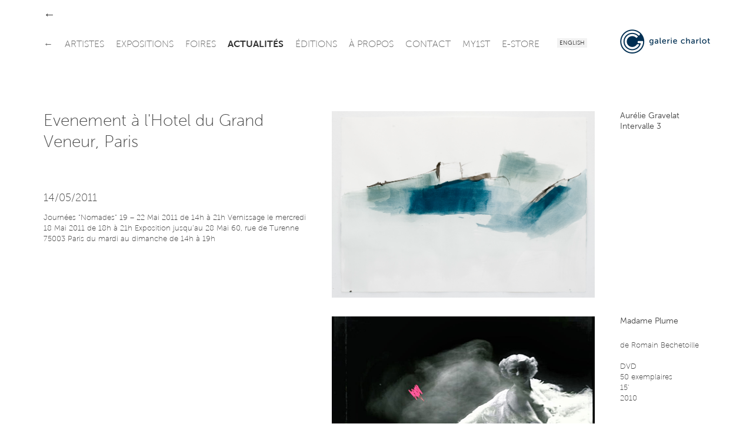

--- FILE ---
content_type: text/html
request_url: https://galeriecharlot.com/fr/news/9/Evenement-a-lHotel-du-Grand-Veneur-Paris
body_size: 15383
content:
	<!DOCTYPE HTML>
	<html lang="fr">
	<head>
	<meta charset="UTF-8">
	<meta http-equiv="X-UA-Compatible" content="IE=edge">
	<meta name="viewport" content="width=device-width, initial-scale=1.0">
	<link rel="stylesheet" type="text/css" href="/themes/classic/js/fancybox/jquery.fancybox-1.3.4.css" />
<style type="text/css">
/*<![CDATA[*/
/* CSS crunched with Crunch - http://crunchapp.net/ */
article,aside,details,figcaption,figure,footer,header,hgroup,nav,section{display:block;}
audio,canvas,video{display:inline-block;*display:inline;*zoom:1;}
audio:not([controls]){display:none;}
html{font-size:100%;-webkit-text-size-adjust:100%;-ms-text-size-adjust:100%;}
a:focus{outline:thin dotted #333;outline:5px auto -webkit-focus-ring-color;outline-offset:-2px;}
a:hover,a:active{outline:0;}
sub,sup{position:relative;font-size:75%;line-height:0;vertical-align:baseline;}
sup{top:-0.5em;}
sub{bottom:-0.25em;}
img{max-width:100%;vertical-align:middle;border:0;-ms-interpolation-mode:bicubic;}
#map_canvas img{max-width:none;}
button,input,select,textarea{margin:0;font-size:100%;vertical-align:middle;}
button,input{*overflow:visible;line-height:normal;}
button::-moz-focus-inner,input::-moz-focus-inner{padding:0;border:0;}
button,input[type="button"],input[type="reset"],input[type="submit"]{cursor:pointer;-webkit-appearance:button;}
input[type="search"]{-webkit-box-sizing:content-box;-moz-box-sizing:content-box;box-sizing:content-box;-webkit-appearance:textfield;}
input[type="search"]::-webkit-search-decoration,input[type="search"]::-webkit-search-cancel-button{-webkit-appearance:none;}
textarea{overflow:auto;vertical-align:top;}
.clearfix{*zoom:1;}.clearfix:before,.clearfix:after{display:table;content:"";}
.clearfix:after{clear:both;}
.hide-text{font:0/0 a;color:transparent;text-shadow:none;background-color:transparent;border:0;}
.input-block-level{display:block;width:100%;min-height:28px;-webkit-box-sizing:border-box;-moz-box-sizing:border-box;-ms-box-sizing:border-box;box-sizing:border-box;}
#grid{}
body{margin:0;font-family:"Museo Sans","Helvetica Neue",Helvetica,Arial,sans-serif;font-size:13px;line-height:18px;font-weight:100;color:#444444;background-color:#ffffff;}
a{color:#333333;text-decoration:none;}
a:hover{color:#002f52;text-decoration:underline;}
a:focus{outline:none;}
button::-moz-focus-inner{border:0;}
.row{margin-left:-43px;*zoom:1;}.row:before,.row:after{display:table;content:"";}
.row:after{clear:both;}
[class*="span"]{float:left;margin-left:43px;}
.container,.navbar-fixed-top .container,.navbar-fixed-bottom .container{width:1133px;}
.span12{width:1133px;}
.span11{width:1035px;}
.span10{width:937px;}
.span9{width:839px;}
.span8{width:741px;}
.span7{width:643px;}
.span6{width:545px;}
.span5{width:447px;}
.span4{width:349px;}
.span3{width:251px;}
.span2{width:153px;}
.span1{width:55px;}
.offset12{margin-left:1219px;}
.offset11{margin-left:1121px;}
.offset10{margin-left:1023px;}
.offset9{margin-left:925px;}
.offset8{margin-left:827px;}
.offset7{margin-left:729px;}
.offset6{margin-left:631px;}
.offset5{margin-left:533px;}
.offset4{margin-left:435px;}
.offset3{margin-left:337px;}
.offset2{margin-left:239px;}
.offset1{margin-left:141px;}
.container{margin-right:auto;margin-left:auto;*zoom:1;}.container:before,.container:after{display:table;content:"";}
.container:after{clear:both;}
.container-fluid{padding-right:43px;padding-left:43px;*zoom:1;}.container-fluid:before,.container-fluid:after{display:table;content:"";}
.container-fluid:after{clear:both;}
p{margin:0 0 9px;}p small{font-size:11px;color:#999999;}
.lead{margin-bottom:18px;font-size:20px;font-weight:100;line-height:27px;}
h1,h2,h3,h4,h5,h6{font-weight:100;}
h1,h2,h3,h4,h5,h6{margin:0;font-family:inherit;color:inherit;text-rendering:optimizelegibility;}h1 small,h2 small,h3 small,h4 small,h5 small,h6 small{font-weight:100;color:#999999;}
h1{font-size:28px;line-height:36px;margin-bottom:1em;}h1 small{font-size:18px;}
h2{font-size:24px;line-height:36px;margin-bottom:10px;}h2 small{font-size:18px;}
h3{font-size:18px;line-height:27px;margin-bottom:10px;}h3 small{font-size:14px;}
h4,h5,h6{line-height:18px;}
h4{font-size:14px;margin-bottom:5px;}h4 small{font-size:12px;}
h5{font-size:12px;}
h6{font-size:11px;color:#999999;text-transform:uppercase;}
.page-header{padding-bottom:17px;margin:18px 0;border-bottom:1px solid #eeeeee;}
.page-header h1{line-height:1;}
ul,ol{padding:0;margin:0 0 9px 25px;}
ul ul,ul ol,ol ol,ol ul{margin-bottom:0;}
ul{list-style:disc;}
ol{list-style:decimal;}
li{line-height:18px;}
ul.unstyled,ol.unstyled{margin-left:0;list-style:none;}
dl{margin-bottom:18px;}
dt,dd{line-height:18px;}
dt{font-weight:bold;line-height:17px;}
dd{margin-left:9px;}
.dl-horizontal dt{float:left;width:120px;clear:left;text-align:right;overflow:hidden;text-overflow:ellipsis;white-space:nowrap;}
.dl-horizontal dd{margin-left:130px;}
hr{margin:18px 0;border:0;border-top:1px solid #eeeeee;border-bottom:1px solid #ffffff;}
strong{font-weight:bold;}
em{font-style:italic;}
.muted{color:#999999;}
abbr[title]{cursor:help;border-bottom:1px dotted #999999;}
abbr.initialism{font-size:90%;text-transform:uppercase;}
blockquote{padding:0 0 0 15px;margin:0 0 18px;border-left:5px solid #eeeeee;}blockquote p{margin-bottom:0;font-size:16px;font-weight:300;line-height:22.5px;}
blockquote small{display:block;line-height:18px;color:#999999;}blockquote small:before{content:'\2014 \00A0';}
blockquote.pull-right{float:right;padding-right:15px;padding-left:0;border-right:5px solid #eeeeee;border-left:0;}blockquote.pull-right p,blockquote.pull-right small{text-align:right;}
q:before,q:after,blockquote:before,blockquote:after{content:"";}
address{display:block;margin-bottom:18px;font-style:normal;line-height:18px;}
small{font-size:100%;}
cite{font-style:normal;}
.navbar{*position:relative;*z-index:2;overflow:visible;margin-bottom:0;float:left;}
.navbar-inner{min-height:55px;}
.navbar .container{width:auto;}
.nav-collapse.collapse{height:auto;}
.navbar{color:#999999;}.navbar .brand:hover{text-decoration:none;}
.navbar .brand{float:left;display:block;padding:15.5px 20px 19.5px;margin-left:-20px;font-size:20px;font-weight:200;line-height:1;color:#666666;}
.navbar .navbar-text{margin-bottom:0;line-height:55px;}
.navbar .navbar-link{color:#666666;}.navbar .navbar-link:hover{color:#333333;}
.navbar-fixed-top,.navbar-fixed-bottom{position:fixed;right:0;left:0;z-index:1030;margin-bottom:0;}
.navbar-fixed-top .navbar-inner,.navbar-fixed-bottom .navbar-inner{padding-left:0;padding-right:0;-webkit-border-radius:0;-moz-border-radius:0;border-radius:0;}
.navbar-fixed-top .container,.navbar-fixed-bottom .container{width:1133px;}
.navbar-fixed-top{top:0;}
.navbar-fixed-bottom{bottom:0;}
.navbar .nav{position:relative;left:0;display:block;float:left;margin:0 10px 0 0;}
.navbar .nav.pull-right{float:right;}
.navbar .nav>li{display:block;float:left;}
.navbar .nav>li>a{float:left;padding:23.5px 10px 19.5px 0;color:#666666;text-decoration:none;text-transform:uppercase;font-weight:100;}
.navbar .btn{display:inline-block;padding:4px 10px 4px;margin:12.5px 5px 13.5px;line-height:18px;}
.navbar .btn-group{margin:0;padding:12.5px 5px 13.5px;}
.navbar .nav>li>a:hover{background-color:transparent;color:#333333;text-decoration:none;}
.navbar .nav .active>a{color:#333333;text-decoration:none;font-weight:700;}
.navbar .nav .active>a:hover{color:#333333;text-decoration:none;}
.navbar .nav.pull-right{margin-left:10px;margin-right:0;}
.tooltip{font-weight:300;position:absolute;z-index:1020;display:block;visibility:visible;padding:5px;font-size:11px;opacity:0;filter:alpha(opacity=0);}.tooltip.in{opacity:0.8;filter:alpha(opacity=80);}
.tooltip.top{margin-top:-2px;}
.tooltip.right{margin-left:2px;}
.tooltip.bottom{margin-top:2px;}
.tooltip.left{margin-left:-2px;}
.tooltip.top .tooltip-arrow{bottom:0;left:50%;margin-left:-5px;border-left:5px solid transparent;border-right:5px solid transparent;border-top:5px solid #000000;}
.tooltip.left .tooltip-arrow{top:50%;right:0;margin-top:-5px;border-top:5px solid transparent;border-bottom:5px solid transparent;border-left:5px solid #000000;}
.tooltip.bottom .tooltip-arrow{top:0;left:50%;margin-left:-5px;border-left:5px solid transparent;border-right:5px solid transparent;border-bottom:5px solid #000000;}
.tooltip.right .tooltip-arrow{top:50%;left:0;margin-top:-5px;border-top:5px solid transparent;border-bottom:5px solid transparent;border-right:5px solid #000000;}
.tooltip-inner{max-width:200px;padding:3px 8px;color:#ffffff;text-align:center;text-decoration:none;background-color:#000000;-webkit-border-radius:4px;-moz-border-radius:4px;border-radius:4px;}
.tooltip-arrow{position:absolute;width:0;height:0;}
.pull-right{float:right;}
.pull-left{float:left;}
.hide{display:none;}
.show{display:block;}
.invisible{visibility:hidden;}
.uppercase{text-transform:uppercase;}
.lowercase{text-transform:lowercase;}
.hidden{display:none;visibility:hidden;}
.visible-phone{display:none !important;}
.visible-tablet{display:none !important;}
.hidden-desktop{display:none !important;}
@media (max-width:767px){.visible-phone{display:inherit !important;} .hidden-phone{display:none !important;} .hidden-desktop{display:inherit !important;} .visible-desktop{display:none !important;}}@media (min-width:768px) and (max-width:979px){.visible-tablet{display:inherit !important;} .hidden-tablet{display:none !important;} .hidden-desktop{display:inherit !important;} .visible-desktop{display:none !important ;}}@media (max-width:480px){.nav-collapse{-webkit-transform:translate3d(0, 0, 0);} .page-header h1 small{display:block;line-height:18px;} input[type="checkbox"],input[type="radio"]{border:1px solid #ccc;} .form-horizontal .control-group>label{float:none;width:auto;padding-top:0;text-align:left;} .form-horizontal .controls{margin-left:0;} .form-horizontal .control-list{padding-top:0;} .form-horizontal .form-actions{padding-left:10px;padding-right:10px;} .modal{position:absolute;top:10px;left:10px;right:10px;width:auto;margin:0;}.modal.fade.in{top:auto;} .modal-header .close{padding:10px;margin:-10px;} .carousel-caption{position:static;}}@media (max-width:767px){.expo-container .full,.expo-container .half{height:200px !important;} .navbar .nav{font-size:14px;margin:0;float:none !important;text-align:center;} .navbar .nav>li{margin-right:0px;display:inline-block;float:none !important;} .lang_bar{float:right !important;margin-right:20px;} #header{top:0 !important;position:relative !important;} #logo{text-align:center;margin-top:15px;} #logo img{height:55px;width:auto !important;} #under-navbar{height:30px !important;} #over-navbar{display:none;position:relative !important;} #admin-navbar{position:relative !important;} #container{margin-top:0 !important;} #home{margin-bottom:20px;border-bottom:1px solid #DDD;} body{padding-left:20px;padding-right:20px;} .navbar-fixed-top,.navbar-fixed-bottom{margin-left:-20px;margin-right:-20px;} .container-fluid{padding:0;} .dl-horizontal dt{float:none;clear:none;width:auto;text-align:left;} .dl-horizontal dd{margin-left:0;} .container{width:auto;} .row-fluid{width:100%;} .row,.thumbnails{margin-left:0;} [class*="span"],.row-fluid [class*="span"]{float:none;display:block;width:auto;margin-left:0;} .input-large,.input-xlarge,.input-xxlarge,input[class*="span"],select[class*="span"],textarea[class*="span"],.uneditable-input{display:block;width:100%;min-height:28px;-webkit-box-sizing:border-box;-moz-box-sizing:border-box;-ms-box-sizing:border-box;box-sizing:border-box;} .input-prepend input,.input-append input,.input-prepend input[class*="span"],.input-append input[class*="span"]{display:inline-block;width:auto;}}@media (min-width:768px) and (max-width:979px){.row{margin-left:-20px;*zoom:1;}.row:before,.row:after{display:table;content:"";} .row:after{clear:both;} [class*="span"]{float:left;margin-left:20px;} .container,.navbar-fixed-top .container,.navbar-fixed-bottom .container{width:724px;} .span12{width:724px;} .span11{width:662px;} .span10{width:600px;} .span9{width:538px;} .span8{width:476px;} .span7{width:414px;} .span6{width:352px;} .span5{width:290px;} .span4{width:228px;} .span3{width:166px;} .span2{width:104px;} .span1{width:42px;} .offset12{margin-left:764px;} .offset11{margin-left:702px;} .offset10{margin-left:640px;} .offset9{margin-left:578px;} .offset8{margin-left:516px;} .offset7{margin-left:454px;} .offset6{margin-left:392px;} .offset5{margin-left:330px;} .offset4{margin-left:268px;} .offset3{margin-left:206px;} .offset2{margin-left:144px;} .offset1{margin-left:82px;} input,textarea,.uneditable-input{margin-left:0;} input.span12, textarea.span12, .uneditable-input.span12{width:714px;} input.span11, textarea.span11, .uneditable-input.span11{width:652px;} input.span10, textarea.span10, .uneditable-input.span10{width:590px;} input.span9, textarea.span9, .uneditable-input.span9{width:528px;} input.span8, textarea.span8, .uneditable-input.span8{width:466px;} input.span7, textarea.span7, .uneditable-input.span7{width:404px;} input.span6, textarea.span6, .uneditable-input.span6{width:342px;} input.span5, textarea.span5, .uneditable-input.span5{width:280px;} input.span4, textarea.span4, .uneditable-input.span4{width:218px;} input.span3, textarea.span3, .uneditable-input.span3{width:156px;} input.span2, textarea.span2, .uneditable-input.span2{width:94px;} input.span1, textarea.span1, .uneditable-input.span1{width:32px;} .expo-container .full{height:145px !important;} .expo-container .half{height:170px !important;} .navbar .nav{font-size:14px;margin:0;} .navbar .nav>li{margin-right:0px;} #header{position:relative !important;top:0 !important;} #over-navbar{position:relative !important;display:none;} #over-navbar .back_link{display:none;} #under-navbar{height:60px !important;position:relative !important;} #admin-navbar{position:relative !important;} #container{margin-top:0 !important;} #logo{margin-top:10px;}}@media (min-width:980px) and (max-width:1200px){.row{margin-left:-30px;*zoom:1;}.row:before,.row:after{display:table;content:"";} .row:after{clear:both;} [class*="span"]{float:left;margin-left:30px;} .container,.navbar-fixed-top .container,.navbar-fixed-bottom .container{width:930px;} .span12{width:930px;} .span11{width:850px;} .span10{width:770px;} .span9{width:690px;} .span8{width:610px;} .span7{width:530px;} .span6{width:450px;} .span5{width:370px;} .span4{width:290px;} .span3{width:210px;} .span2{width:130px;} .span1{width:50px;} .offset12{margin-left:990px;} .offset11{margin-left:910px;} .offset10{margin-left:830px;} .offset9{margin-left:750px;} .offset8{margin-left:670px;} .offset7{margin-left:590px;} .offset6{margin-left:510px;} .offset5{margin-left:430px;} .offset4{margin-left:350px;} .offset3{margin-left:270px;} .offset2{margin-left:190px;} .offset1{margin-left:110px;} input,textarea,.uneditable-input{margin-left:0;} input.span12, textarea.span12, .uneditable-input.span12{width:920px;} input.span11, textarea.span11, .uneditable-input.span11{width:840px;} input.span10, textarea.span10, .uneditable-input.span10{width:760px;} input.span9, textarea.span9, .uneditable-input.span9{width:680px;} input.span8, textarea.span8, .uneditable-input.span8{width:600px;} input.span7, textarea.span7, .uneditable-input.span7{width:520px;} input.span6, textarea.span6, .uneditable-input.span6{width:440px;} input.span5, textarea.span5, .uneditable-input.span5{width:360px;} input.span4, textarea.span4, .uneditable-input.span4{width:280px;} input.span3, textarea.span3, .uneditable-input.span3{width:200px;} input.span2, textarea.span2, .uneditable-input.span2{width:120px;} input.span1, textarea.span1, .uneditable-input.span1{width:40px;} .thumbnails{margin-left:-30px;} .thumbnails>li{margin-left:30px;} .row-fluid .thumbnails{margin-left:0;} .expo-container .full{height:185px !important;} .expo-container .half{height:230px !important;} .navbar .nav{font-size:15px;margin:0 5px 0 0;} .navbar .nav>li{margin-right:8px;} #logo{margin-top:5px;}}@media (min-width:1200px){.row{margin-left:-43px;*zoom:1;}.row:before,.row:after{display:table;content:"";} .row:after{clear:both;} [class*="span"]{float:left;margin-left:43px;} .container,.navbar-fixed-top .container,.navbar-fixed-bottom .container{width:1133px;} .span12{width:1133px;} .span11{width:1035px;} .span10{width:937px;} .span9{width:839px;} .span8{width:741px;} .span7{width:643px;} .span6{width:545px;} .span5{width:447px;} .span4{width:349px;} .span3{width:251px;} .span2{width:153px;} .span1{width:55px;} .offset12{margin-left:1219px;} .offset11{margin-left:1121px;} .offset10{margin-left:1023px;} .offset9{margin-left:925px;} .offset8{margin-left:827px;} .offset7{margin-left:729px;} .offset6{margin-left:631px;} .offset5{margin-left:533px;} .offset4{margin-left:435px;} .offset3{margin-left:337px;} .offset2{margin-left:239px;} .offset1{margin-left:141px;} .row{margin-left:-43px;*zoom:1;}.row:before,.row:after{display:table;content:"";} .row:after{clear:both;} [class*="span"]{float:left;margin-left:43px;} .container,.navbar-fixed-top .container,.navbar-fixed-bottom .container{width:1133px;} .span12{width:1133px;} .span11{width:1035px;} .span10{width:937px;} .span9{width:839px;} .span8{width:741px;} .span7{width:643px;} .span6{width:545px;} .span5{width:447px;} .span4{width:349px;} .span3{width:251px;} .span2{width:153px;} .span1{width:55px;} .offset12{margin-left:1219px;} .offset11{margin-left:1121px;} .offset10{margin-left:1023px;} .offset9{margin-left:925px;} .offset8{margin-left:827px;} .offset7{margin-left:729px;} .offset6{margin-left:631px;} .offset5{margin-left:533px;} .offset4{margin-left:435px;} .offset3{margin-left:337px;} .offset2{margin-left:239px;} .offset1{margin-left:141px;} .thumbnails{margin-left:-30px;} .thumbnails>li{margin-left:30px;} .row-fluid .thumbnails{margin-left:0;} .expo-container .full{height:220px !important;} .expo-container .half{height:280px !important;} .navbar .nav{font-size:16px;margin:0 10px 0 0;} .navbar .nav>li{margin-right:10px;}}@media (max-width:979px){body{padding-top:0;} .navbar-fixed-top,.navbar-fixed-bottom{position:static;} .navbar-fixed-top{margin-bottom:18px;} .navbar-fixed-bottom{margin-top:18px;} .navbar-fixed-top .navbar-inner,.navbar-fixed-bottom .navbar-inner{padding:5px;} .navbar .container{width:auto;padding:0;} .navbar .brand{padding-left:10px;padding-right:10px;margin:0 0 0 -5px;} .nav-collapse{clear:both;} .nav-collapse .nav{float:none;margin:0 0 9px;} .nav-collapse .nav>li{float:none;} .nav-collapse .nav>li>a{margin-bottom:2px;} .nav-collapse .nav>.divider-vertical{display:none;} .nav-collapse .nav .nav-header{color:#999999;text-shadow:none;} .nav-collapse .nav>li>a,.nav-collapse .dropdown-menu a{padding:6px 15px;font-weight:bold;color:#666666;-webkit-border-radius:3px;-moz-border-radius:3px;border-radius:3px;} .nav-collapse .btn{padding:4px 10px 4px;font-weight:normal;-webkit-border-radius:4px;-moz-border-radius:4px;border-radius:4px;} .nav-collapse .dropdown-menu li+li a{margin-bottom:2px;} .nav-collapse .nav>li>a:hover,.nav-collapse .dropdown-menu a:hover{background-color:#333333;} .nav-collapse.in .btn-group{margin-top:5px;padding:0;} .nav-collapse .dropdown-menu{position:static;top:auto;left:auto;float:none;display:block;max-width:none;margin:0 15px;padding:0;background-color:transparent;border:none;-webkit-border-radius:0;-moz-border-radius:0;border-radius:0;-webkit-box-shadow:none;-moz-box-shadow:none;box-shadow:none;} .nav-collapse .dropdown-menu:before,.nav-collapse .dropdown-menu:after{display:none;} .nav-collapse .dropdown-menu .divider{display:none;} .nav-collapse .navbar-form,.nav-collapse .navbar-search{float:none;padding:9px 15px;margin:9px 0;border-top:1px solid #333333;border-bottom:1px solid #333333;-webkit-box-shadow:inset 0 1px 0 rgba(255,255,255,.1), 0 1px 0 rgba(255,255,255,.1);-moz-box-shadow:inset 0 1px 0 rgba(255,255,255,.1), 0 1px 0 rgba(255,255,255,.1);box-shadow:inset 0 1px 0 rgba(255,255,255,.1), 0 1px 0 rgba(255,255,255,.1);} .navbar .nav-collapse .nav.pull-right{float:none;margin-left:0;} .nav-collapse,.nav-collapse.collapse{overflow:hidden;height:0;} .navbar .btn-navbar{display:block;} .navbar-static .navbar-inner{padding-left:10px;padding-right:10px;}}@media (min-width:980px){.nav-collapse.collapse{height:auto !important;overflow:visible !important;}}

/*]]>*/
</style>
<script type="text/javascript" src="//ajax.googleapis.com/ajax/libs/jquery/1.8.1/jquery.min.js"></script>
<script type="text/javascript" src="/assets/b7cc108d/jquery.yii.js"></script>
<script type="text/javascript" src="/assets/b7cc108d/jquery.yiiactiveform.js"></script>
<script type="text/javascript" src="/themes/classic/js/fancybox/jquery.fancybox-1.3.4.pack.js"></script>
<script type="text/javascript" src="/themes/classic/js/fancybox/jquery.easing-1.3.pack.js"></script>
<title>Evenement à l&#039;Hotel du Grand Veneur, Paris - Actualité - Galerie Charlot | Art contemporain, Paris</title>
		<meta name="description" content="Evenement à l&#039;Hotel du Grand Veneur, Paris - Actualité - Galerie parisienne de peinture contemporaine et art des nouveaux médias (art numérique et vidéo).">
		<meta name="keywords" content="Galerie Charlot, galerie d'art, galerie, Charlot, Paris, peinture, art, art numérique, art contemporain, expositions, artistes, dessin, art génératif, processing, 3D, média, vidéo, jeunes artistes, jeunes créateurs, nouveaux talents, algorithme, programme, informatique, logiciel, rue Charlot, Marais">
	<!-- GUEST STYLE -->
<style type="text/css">a:focus{outline:0}button::-moz-focus-inner{border:0}table{width:100%;border:1px solid #DDD}.hidden{visibility:hidden}.clear{clear:both}.left{float:left}.right{float:right}.text-r{text-align:right}.text-c{text-align:center}.text-j{text-align:justify}.margin-r{margin-right:32px}.no-margin-r{margin-right:0!important}.margin-b{margin-bottom:32px}.margin-b-small{margin-bottom:10px}.no-margin-b{margin-bottom:0!important}.pad{padding:20px}.pad-t{padding-top:20px}.pad-r{padding-right:20px}.pad-b{padding-bottom:20px}.pad-l{padding-left:20px}.img-50{width:50px}.img-90{width:90px}.img-160{width:160px}.img-220{width:220px}.img-450{width:450px}.img-100p,.w100p{width:100%}#container{margin-top:109px}#header{background-color:#FFF;position:fixed;z-index:10;top:38px;padding:5px 0}#over-navbar,#admin-navbar{background-color:#FFF;position:fixed;z-index:15;top:0;height:38px}#under-navbar{height:75px;padding-top:5px}#header_shadow{display:none;height:109px;width:100%;top:0;left:0;position:fixed;border-bottom:1px dotted #DDD;z-index:9;background-color:#FFF;box-shadow:0 2px 3px 0 rgba(0,0,0,0.1)}.lang_bar{float:left}.lang_bar ul{height:55px;list-style:none;padding:0;margin:0}.lang_bar ul li{display:inline-block;padding:21px 0 0 0}.lang_bar ul li a{font-size:10px;font-weight:300;text-transform:uppercase;text-decoration:none;background-color:#f2f2f2;padding:4px 4px 2px 4px}.lang_bar ul li a:hover{color:#333;text-decoration:none}a.back_link{font-size:20px;margin-top:17px;text-decoration:none;float:left}a.back_link:hover{text-decoration:none}.unactive{opacity:.5}.news-date{color:#999}.expo-container{margin-bottom:40px}.expo-container p,.expo-container h1,.expo-container h3{padding:0}.art-wrapper{width:100%;overflow:hidden;position:relative}.art-wrapper .img-wrapper,.art-wrapper .video-wrapper{height:100%;width:100%;position:relative}.art-wrapper .img-wrapper img,.art-wrapper .video-wrapper img{min-height:100%;min-width:100%}.expo-date{min-width:62.5%;position:absolute;z-index:5;bottom:20px;left:0;background-color:#FFF;padding:5px 25px 3px 25px;display:inline;width:auto}.full .expo-date{min-width:37.5%}.expo-date.alt{bottom:0;padding:2px 25px 0 0;margin-bottom:-3px;-webkit-border-top-right-radius:2px;-moz-border-top-right-radius:2px;border-top-right-radius:2px}.relation-wrapper ul,.list-wrapper ul,.index ul{padding:0;margin:0;list-style:inside;list-style-type:none;display:block}.relation-wrapper ul li{margin-left:0;padding:0 25px;text-indent:-1em}.relation-wrapper{padding:25px 0 20px 0}.relation-wrapper.border-top{border-top:1px dotted #DDD}.list-wrapper ul li{padding:0 25px}table.index{border:none!important;width:auto!important}table.index td{vertical-align:top;padding-bottom:10px}table.index td.date h3{border-right:1px dotted #DDD;width:110px;margin-right:15px}#art-all,#art-related,#art-available{position:relative;width:100%}#related-list,#available-list{height:350px;overflow:auto}.text-box-wrapper{max-height:200px;overflow:hidden}.text_box{max-height:100%}.plus{padding-top:5px}#flexyBoxSeparator{border-top:1px dotted #DDD;margin-top:10px;padding-top:10px;text-align:right}#flexyBoxButton{float:right;clear:both;margin-bottom:22px}.attachment{text-indent:-1em;margin-bottom:0!important;padding:0 12px}#footer{margin-top:44px;padding-bottom:66px}#footer>div{padding-top:22px;border-top:1px dotted #DDD}#footer,#footer a{color:#999}#footer a:hover{color:#666}#footer .credits{font-size:10px}#footer a.credits{color:#999}#footer a.credits:hover{color:#666}#footer .credits .bk{font-family:Arial,Helvetica,sans-serif!important}#footer .logo{font-weight:500;color:#666}.gc-icon{display:inline-block;width:25px;height:25px;*margin-right:.3em;line-height:25px;vertical-align:text-top;background-image:url("/themes/classic/img/icons.png")!important;background-position:25px 25px;background-repeat:no-repeat}.center-icon{margin-top:-5px}.gc-icon-cursor-pointer{cursor:pointer}.gc-icon-close{background-position:0 -25px}.gc-icon-close:hover{background-position:0 0}.gc-icon-arrow-left{background-position:-25px -25px}.gc-icon-arrow-left:hover{background-position:-25px 0}.gc-icon-arrow-right{background-position:-50px -25px}.gc-icon-arrow-right:hover{background-position:-50px 0}.gc-icon-arrow-down{background-position:-75px -25px}.gc-icon-arrow-down:hover{background-position:-75px 0}.gc-icon-arrow-up{background-position:-100px -25px}.gc-icon-arrow-up:hover{background-position:-100px 0}.gc-icon-arrow-plus{background-position:-125px -25px}.gc-icon-arrow-plus:hover{background-position:-125px 0}.gc-icon-fb{background-position:-150px -25px}.gc-icon-fb:hover{background-position:-150px 0}.gc-icon-vimeo{background-position:-175px -25px}.gc-icon-vimeo:hover{background-position:-175px 0}.gc-icon-twitter{background-position:-200px -25px}.gc-icon-twitter:hover{background-position:-200px 0}.light{font-weight:100!important}.regular{font-weight:300!important}.medium{font-weight:300!important}.bold{font-weight:700!important}@font-face{font-family:"Museo Sans";font-weight:100;font-style:normal;src:url("/themes/classic/fonts/e14e9fd6-0631-4491-b873-211c7b6f926c.eot?iefix") format("eot")}@font-face{font-family:"Museo Sans";font-weight:100;font-style:normal;src:url("/themes/classic/fonts/e14e9fd6-0631-4491-b873-211c7b6f926c.eot?iefix");src:url("/themes/classic/fonts/e976d680-12b6-411e-9f79-0ef9287f484d.woff") format("woff"),url("/themes/classic/fonts/81780024-f1ae-4135-a0ae-d0bab2c19986.ttf") format("truetype"),url("/themes/classic/fonts/98fa899e-fa41-4563-b67a-33d373ba60ee.svg#98fa899e-fa41-4563-b67a-33d373ba60ee") format("svg")}@font-face{font-family:"Museo Sans";font-weight:300;font-style:normal;src:url("/themes/classic/fonts/fd479df2-01b0-4e3a-a411-915c477f1352.eot?iefix") format("eot")}@font-face{font-family:"Museo Sans";font-weight:300;font-style:normal;src:url("/themes/classic/fonts/fd479df2-01b0-4e3a-a411-915c477f1352.eot?iefix");src:url("/themes/classic/fonts/b252d464-65cb-4950-88f7-ac0a1bf79b75.woff") format("woff"),url("/themes/classic/fonts/b3d18117-6517-4d3f-afc1-774086ff5fc1.ttf") format("truetype"),url("/themes/classic/fonts/b9bed509-0816-43d8-b14b-7525a21f4bde.svg#b9bed509-0816-43d8-b14b-7525a21f4bde") format("svg")}@font-face{font-family:"Museo Sans";font-weight:700;font-style:normal;src:url("/themes/classic/fonts/3d0a39cf-115c-4800-9b1e-31c7912abfc2.eot?iefix") format("eot")}@font-face{font-family:"Museo Sans";font-weight:700;font-style:normal;src:url("/themes/classic/fonts/3d0a39cf-115c-4800-9b1e-31c7912abfc2.eot?iefix");src:url("/themes/classic/fonts/eadbb595-a394-48fc-834f-8bf5da15cddf.woff") format("woff"),url("/themes/classic/fonts/9bcba093-b507-4b9b-9c83-303003d3815c.ttf") format("truetype"),url("/themes/classic/fonts/9a2af429-2624-4bd1-a676-8f0eed3e7e31.svg#9a2af429-2624-4bd1-a676-8f0eed3e7e31") format("svg")} .expo-container .full {height:220px;}.expo-container .half {height:280px;}

body{opacity:1;transition:0.7s opacity}body.fade-out{opacity:0}.container-content{min-height:72vh}.news-col-right{margin-top:0px}.news-col-right .uppercase{font-weight:300;color:#333333;font-size:16px}.relation-expo{padding:8px 25px !important}.home .expo-container{margin-bottom:40px}.home .expo-container h4{margin-bottom:15px}.home .expo-container h1{margin-top:20px;margin-bottom:5px}.home .expo-container.present h4{display:none}.home .expo-container.future h4{display:none}.home .dates{font-weight:300;font-size:18px}.home img{max-width:100%;vertical-align:middle;border:0;-ms-interpolation-mode:bicubic}.home .expo-container .half{height:220px !important;margin-bottom:20px}.home .list-wrapper ul li{padding:0}.home .art-wrapper{width:100%;overflow:hidden;position:relative}.home .art-wrapper .img-wrapper,.home .art-wrapper .video-wrapper{height:100%;width:100%;position:relative}.home .art-wrapper .img-wrapper img,.home .art-wrapper .video-wrapper img{min-height:100%;min-width:100%}.contact address{margin-bottom:80px;margin-top:40px}#map_canvas,#map_canvas2{height:350px;width:100%}.contact .names{margin-bottom:20px}.contact .name{margin-bottom:20px;font-weight:300;text-align:left}.contact .name a{display:block;font-weight:200}.contact .name .role{font-size:13px;font-weight:100}.contact .name-founder-content span{font-weight:300}.contact .logo{margin-bottom:20px}.contact .logo img{width:20px;height:100%;margin-right:5px}.artist-col{min-height:270px;width:100%}.artist-col li{position:relative}.clear-left{clear:left}.artist-list h3{display:inline-block}.artist-list .uppercase{margin-bottom:30px;font-weight:300}.artist-index{width:100%;position:relative}.artist .accordion-title{margin-top:40px}.artist .accordion-item{margin-bottom:80px}.artist-photo-right{opacity:0;transition:opacity 0.4s;position:absolute;top:-40px;right:-200px;max-width:200px;max-height:auto}.artist img{max-width:200px;max-height:auto}.artist-index h3:hover .artist-photo-right{opacity:1}.expo .news-col-right{margin-top:5px}.expo h2,.expo h4{margin-bottom:20px}.expo .expo-list.present h4{display:none}.expo .expo-list.future h4{display:none}.expo .dates{font-weight:300;font-size:18px}.expo-title .date a:hover{text-decoration:none}.expo-list li{overflow:hidden}.expo-title{display:inline-block;float:left;width:100%}.expo .list-wrapper{min-height:490px}.expo-title .date a{display:inline-block;margin-bottom:15px}.expo-thumbnail{display:inline-block;float:right;width:30%;margin:auto}.expo-thumbnail img{width:200px;height:auto}.expo .list-wrapper ul li{padding:0;min-height:490px}.expo .art-wrapper{height:220px;margin-bottom:20px}.accordion-paris-title,.accordion-tel-aviv-title{cursor:pointer}.expo .accordion-item,.accordion-paris-items,.accordion-tel-aviv-items{list-style:none;display:none}.news .accordion,.project .accordion{margin-left:0px}.news .accordion-title,.project .accordion-title{display:inline-block;margin-bottom:10px;font-size:18px}.news .accordion-item,.project .accordion-item{display:table;border-collapse:separate;border-spacing:0px 20px;width:100%}.news .accordion-item li,.project .accordion-item li{display:table-row}.news .date,.project .date{display:table-cell;width:110px;border-right:1px dotted #DDD}.news .regular,.project .regular{display:table-cell;padding-left:30px}.news-list,.project-list{width:100%}.news-list-item,.project-list-item{position:relative;padding-right:10px}.news img,.project img{max-width:200px}.news-photo-right,.project-photo-right{opacity:0;transition:opacity 0.4s;position:absolute;top:-40px;right:-200px}.news-list:hover .news-photo-right,.project-list:hover .project-photo-right{opacity:1}#footer .left{margin-top:10px}#footer .newsletter a{color:#666}.social{display:inline-block;float:right}.bk{margin-left:30px;vertical-align:bottom}.gc-icon{vertical-align:middle}.gc-icon-artsy{background-position:-226px -25px}.gc-icon-artsy:hover{background-position:-226px 0}.gc-icon-instagram{background-position:-255px -25px}.gc-icon-instagram:hover{background-position:-255px 0}.newsletter{display:inline-block;font-size:16px;vertical-align:bottom;padding:5px}.poplight{margin-right:30px}.newsletter form{width:100%}.newsletter .btn{height:auto;width:auto;margin-top:10px}.newsletter h2{margin-top:30px;margin-bottom:30px}.newsletter a:hover{text-decoration:none}.poplight{display:inline-block}#fade{display:none;background:#F2F2F2;position:fixed;left:0;top:0;width:100%;height:100%;opacity:.90;z-index:9999}.popup_block{display:none;background:#fff;width:40%;height:auto;padding:10px 30px 25px;font-size:1.2em;position:fixed;top:50%;left:50%;transform:translateX(-50%) translateY(-50%);z-index:99999;-webkit-box-shadow:0px 0px 20px #F2F2F2;-moz-box-shadow:0px 0px 20px #F2F2F2;box-shadow:0px 0px 20px #F2F2F2}.popup_block input{background-color:#ffffff;border:1px solid #cccccc;-webkit-border-radius:3px;-moz-border-radius:3px;border-radius:3px;-webkit-box-shadow:inset 0 1px 1px rgba(0, 0, 0, 0.075);-moz-box-shadow:inset 0 1px 1px rgba(0, 0, 0, 0.075);box-shadow:inset 0 1px 1px rgba(0, 0, 0, 0.075);-webkit-transition:border linear 0.2s,box-shadow linear 0.2s;-moz-transition:border linear 0.2s,box-shadow linear 0.2s;-ms-transition:border linear 0.2s,box-shadow linear 0.2s;-o-transition:border linear 0.2s,box-shadow linear 0.2s;transition:border linear 0.2s,box-shadow linear 0.2s;vertical-align:middle;width:96%;max-width:100%;display:inline-block;height:18px;padding:4px;margin-bottom:15px;margin-left:0;font-size:13px;line-height:18px;color:#666666}.popup_block .btn{border-color:#ccc;border-color:rgba(0, 0, 0, 0.1) rgba(0, 0, 0, 0.1) rgba(0, 0, 0, 0.25);display:inline-block;padding:4px 10px 4px;margin-bottom:0;font-size:13px;line-height:18px;color:#444444;text-align:center;text-shadow:0 1px 1px rgba(255, 255, 255, 0.75);vertical-align:middle;cursor:pointer;background-color:#f5f5f5;background-image:-moz-linear-gradient(top, #ffffff, #e6e6e6);background-image:-ms-linear-gradient(top, #ffffff, #e6e6e6);background-image:-webkit-gradient(linear, 0 0, 0 100%, from(#ffffff), to(#e6e6e6));background-image:-webkit-linear-gradient(top, #ffffff, #e6e6e6);background-image:-o-linear-gradient(top, #ffffff, #e6e6e6);background-image:linear-gradient(top, #ffffff, #e6e6e6);background-repeat:repeat-x;filter:progid:DXImageTransform.Microsoft.gradient(startColorstr='#ffffff', endColorstr='#e6e6e6', GradientType=0);border-color:#e6e6e6 #e6e6e6 #bfbfbf;border-color:rgba(0, 0, 0, 0.1) rgba(0, 0, 0, 0.1) rgba(0, 0, 0, 0.25);filter:progid:DXImageTransform.Microsoft.gradient(enabled = false);border:1px solid #cccccc;border-bottom-color:#b3b3b3;-webkit-border-radius:4px;-moz-border-radius:4px;border-radius:4px;-webkit-box-shadow:inset 0 1px 0 rgba(255,255,255,.2), 0 1px 2px rgba(0,0,0,.05);-moz-box-shadow:inset 0 1px 0 rgba(255,255,255,.2), 0 1px 2px rgba(0,0,0,.05);box-shadow:inset 0 1px 0 rgba(255,255,255,.2), 0 1px 2px rgba(0,0,0,.05)}.popup_block .btn:hover{color:#444444;text-decoration:none;background-color:#e6e6e6;background-position:0 -15px;-webkit-transition:background-position 0.1s linear;-moz-transition:background-position 0.1s linear;-ms-transition:background-position 0.1s linear;-o-transition:background-position 0.1s linear;transition:background-position 0.1s linear}*html #fade{position:absolute}*html .popup_block{position:absolute}.cross{position:absolute;top:15px;right:15px}.cross:hover{cursor:pointer}.gc-icon-cross{background-position:0px -25px;transition:all 0.2s}.gc-icon-cross:hover{background-position:0px 0px}.accordion{list-style:none;width:100%}.accordion ul{margin-left:0px}.accordion-title h4{display:inline-block;margin-top:20px;margin-bottom:20px}.accordion-title{display:block;cursor:pointer}.accordion-item{list-style:none}.accordion-item-wrapper{display:none}#footer{padding-bottom:25px}.nav-mobile{display:none}.navbar-mobile-logo{display:none;margin-top:1.3rem;margin-left:30px;text-align:left}.navbar-mobile-logo img{width:40%}

@media (min-width: 621px){

    .artist-col li:nth-of-type(n+12){margin-left:50%}
    .artist-col li:nth-of-type(12){margin-top:-410px}


    .artist-col2 li:nth-of-type(n+28){margin-left:50%}
    .artist-col2 li:nth-of-type(28){margin-top:-1000px}
}

@media (max-width: 1024px){.expo .art-wrapper{height:150px}.artist .col-right{display:none}.artist-photo-right{display:none}.news-photo-right,.project-photo-right{display:none}}

@media (max-width:768px){.container-content{min-height:88vh}.contact .name-founder{display:none}.contact .name-founder-mobile{display:block}.popup_block{width:65%}}

@media (max-width:767px){.expo .tel-aviv{margin-bottom:30px;border-bottom:1px solid #DDD}.navbar-mobile-logo{display:block}#logo{text-align:left}.nav-mobile{display:inline-block;position:fixed !important;top:1.4rem;right:1.25rem;background:#FFFFFF}.nav-mobile-button{display:inline-block;padding:5px 7px 0;cursor:pointer}.nav-mobile-button > div{transition:transform .5s}.nav-mobile-button span{display:block;width:30px;height:3px;background:#002F52;margin:5px auto;transition:transform .2s, width .2s}.nav-mobile .nav-mobile-button.open > div{transform:rotate(180deg)}.nav-mobile .nav-mobile-button.open span{background:#002F52}.nav-mobile .nav-mobile-button.open span:nth-of-type(1){width:20px;transform:rotate(-40deg) translateX(-6px) translateY(-4px)}.nav-mobile .nav-mobile-button.open span:nth-of-type(2){width:30px;transform:translateX(-1px)}.nav-mobile .nav-mobile-button.open span:nth-of-type(3){width:20px;transform:rotate(40deg) translateX(-6px) translateY(4px)}.navbar-mobile{position:fixed;width:100%;height:100vh;text-align:center;right:-100%;top:0;background:#FFFFFF;opacity:0;transition:right .3s, opacity .5s;transition:all 0.8s ease;*/ overflow:hidden}.navbar-mobile--open{top:0;right:0;opacity:1;width:100%;height:100vh;background:#FFFFFF}.navbar-mobile .navbar{overflow:hidden;float:none}.navbar-mobile .navbar ul{margin-top:20%}.navbar-mobile .navbar ul li{display:block;width:100%}.navbar-mobile .navbar ul li a{display:block;width:100%}.navbar .nav>li>a{padding:10px 0;font-size:1.2rem}.lang_bar{float:none !important;margin-right:0;margin-top:25px}.artist{margin-top:50px}.contact address{margin-bottom:30px}.contact .span2{margin-bottom:60px}#map_canvas,#map_canvas2{height:300px}}

@media (max-width:767px) and (orientation: landscape){.navbar-mobile-logo{width:35%}.navbar-mobile .navbar ul{margin-top:3%}.navbar .nav>li>a{padding:10px 10px 10px 0;font-size:1rem}.lang_bar{margin-top:20px}}@media (min-width:768px) and (max-width:979px){.news .span10,.project .span10{width:95%}}@media (max-width:767px){.popup_block{width:70%}}@media (min-width:768px) and (max-width:979px){.contact .span4{width:50%;padding-right:20px;padding-bottom:20px}.contact .span2{padding-left:30px}}@media (min-width:980px) and (max-width:1200px){#map_canvas,#map_canvas2{height:300px}}@media (max-width:979px){.newsletter h2{font-size:18px;padding:0;margin-bottom:10px}}


@media (max-width:620px){.container-content{min-height:84vh}.expo .list-wrapper{min-height:450px}.news-list h3,.project-list h3{font-size:16px}.news .accordion-title,.project .accordion-title{font-size:16px}#footer{padding-bottom:20px}#footer .left{display:none}.artist-col{min-height:270px;width:100%}.artist-col li{position:static}.artist-col li:nth-of-type(n+8){margin-left:0}.artist-col li:nth-of-type(8){margin-top:0}.artist-col2{min-height:270px;width:100%}.artist-col2 li{position:static}.artist-col2 li:nth-of-type(n+8){margin-left:0}.artist-col2 li:nth-of-type(8){margin-top:0}}



@media (max-width:480px){.container-content{min-height:78vh}.popup_block{width:80%;padding:15px}.newsletter h2{font-size:16px;margin-bottom:15px}.bk{display:none}.right{float:none}.news .accordion-item,.project .accordion-item{display:block}.news .accordion-item li,.project .accordion-item li{display:block;margin-bottom:25px}.news .date,.project .date{display:block;border-right:none}.news .regular,.project .regular{display:block;padding-left:0px;width:100%}.news .date,.project .date{min-width:100px}.news-photo-right,.project-photo-right{display:none}.contact .names{margin-bottom:35px}.home .expo-title{margin-bottom:35px}#accordion-tel-aviv,#accordion-paris{margin-bottom:50px}}

.home .present, .home .future {
	float: left;
}

.home .expo-container {
     margin-bottom: 20px; 
}

.expo .list-wrapper ul li, .home .list-wrapper ul li {
	min-height: 490px;
}

.expo .list-wrapper {
    min-height: auto;
}

.expo .dates {
	padding-top: 5px;
}
.grid-container {
    display: grid;
    grid-template-columns: repeat(2, 1fr);
    gap: 10px;
    padding: 10px;
}
.grid-item {
    border: 0px solid #ccc;
    padding: 10px;
    border-radius: 5px;
}
.img-100p {
    width: 100%;
    height: auto;
    display: block;
}

/*.expo-title {
     display: inline-block; 
     float: left; 
     width: 100%; 
}

.expo .art-wrapper {
    height: 220px;
    margin-bottom: 20px;
}*/

</style>	<link rel="shortcut icon" type="image/png" href="/favicon.png">
	<link rel="apple-touch-icon" href="/themes/classic/img/apple-touch-icon-precomposed.png">
	<link rel="apple-touch-icon" sizes="72x72" href="/themes/classic/img/apple-touch-icon-72x72-precomposed.png">
	<link rel="apple-touch-icon" sizes="114x114" href="/themes/classic/img/apple-touch-icon-114x114-precomposed.png">
	<link rel="apple-touch-icon" sizes="144x144" href="/themes/classic/img/apple-touch-icon-144x144-precomposed.png">

	</head>
	<body><script type="text/javascript">
/*<![CDATA[*/

	/*! Copyright (c) 2011 Brandon Aaron (http://brandonaaron.net)
	* Licensed under the MIT License (LICENSE.txt).
	* Version: 3.0.4
	*/
(function(d){function g(a){var b=a||window.event,i=[].slice.call(arguments,1),c=0,h=0,e=0;a=d.event.fix(b);a.type="mousewheel";if(a.wheelDelta)c=a.wheelDelta/120;if(a.detail)c=-a.detail/3;e=c;if(b.axis!==undefined&&b.axis===b.HORIZONTAL_AXIS){e=0;h=-1*c}if(b.wheelDeltaY!==undefined)e=b.wheelDeltaY/120;if(b.wheelDeltaX!==undefined)h=-1*b.wheelDeltaX/120;i.unshift(a,c,h,e);return d.event.handle.apply(this,i)}var f=["DOMMouseScroll","mousewheel"];d.event.special.mousewheel={setup:function(){if(this.addEventListener)for(var a=
f.length;a;)this.addEventListener(f[--a],g,false);else this.onmousewheel=g},teardown:function(){if(this.removeEventListener)for(var a=f.length;a;)this.removeEventListener(f[--a],g,false);else this.onmousewheel=null}};d.fn.extend({mousewheel:function(a){return a?this.bind("mousewheel",a):this.trigger("mousewheel")},unmousewheel:function(a){return this.unbind("mousewheel",a)}})})(jQuery);
/*]]>*/
</script>

	<div id="container" class="container">
		<div class="container-content">

	  

	<div class="row" id="over-navbar">
		<div class="span12">
	<a class="back_link" href="javascript:history.back();">&larr;</a>		</div>
	</div>
		
			<div class="row" id="header">
			<div class="span10 navbar-mobile">
				<div id="mainMenu" class="navbar">
					<div class="navbar-inner">
						<div class="container">

							<div class="navbar-mobile-logo">
								<a href="/fr"><img style="width:40%" src="/themes/classic/img/logo_gc.png" alt="Galerie Charlot" /></a>							</div>

							<ul class="nav" id="yw1">
<li><a href="/fr">&larr;</a></li>
<li><a href="/fr/artist">artistes</a></li>
<li><a href="/fr/expo">expositions</a></li>
<li><a href="/fr/fairs">foires</a></li>
<li class="active"><a href="/fr/news">actualités</a></li>
<li><a href="/fr/edition">éditions</a></li>
<li><a href="/fr/about">à propos</a></li>
<li><a href="/fr/contact">contact</a></li>
<li><a href="/fr/my1fst">my1st</a></li>
<li><a href="/fr/estore">e-store</a></li>
</ul>						</div>
					</div>
				</div>
				<div id="languageSelector" class="lang_bar">
					<ul><li><a href="#" id="yt0">English</a></li></ul>				</div>
			</div>
			<div class="span2">
				<div id="logo">
					<a href="/fr"><img style="width:100%" src="/themes/classic/img/logo_gc.png" alt="Galerie Charlot" /></a>				</div>
			</div>
			<div class="nav-mobile">
				<div class="nav-mobile-button">
					<div>
						<span></span>
						<span></span>
						<span></span>
					</div>
				</div>
			</div>
		</div><!-- #header -->
			
		<div class="row" id="under-navbar">
			<div class="span10">
							&nbsp;
						</div>
		</div><!-- #under-navbar -->
		
			
    <div class="row">
	<div class="span12">

	    
	</div>
    </div>

    
    <div class="row">
	    <div class="span12">
		
<div class="row">
    <div class="span5">
	<h1>Evenement à l&#039;Hotel du Grand Veneur, Paris</h1><br><br><h3>14/05/2011</h3><p class='margin-b'>Journées “Nomades” 19 – 22 Mai 2011 de 14h à 21h

Vernissage le mercredi 18 Mai 2011 de 18h à 21h

Exposition jusqu’au 28 Mai
60, rue de Turenne 75003 Paris
du mardi au dimanche de 14h à 19h</p>	
	<br>
	<!-- Relatives -->
	    </div>

    <div class="span7" id="artistArtList">
	
<div class="row">
    
    <div class="span5 margin-b art">
	<a class="img-100p fb-art-image" rel="art-gallery" fancybox-title="Aurélie Gravelat &lt;br /&gt;
Intervalle 3  %%  %%  %%  %% " href="/media/art1522/Art-galeriecharlot-1662.jpg"><img src="/media/art1522/Art-galeriecharlot-1662.jpg" alt="" /></a>    </div>
    

    
    
    
    <div class="span2 margin-b art">
	<h4 class='medium'>Aurélie Gravelat <br />
Intervalle 3 </h4>    </div>
    
    
    
</div>
<div class="row">
    
    <div class="span5 margin-b art">
	<a class="img-100p fb-art-image" rel="art-gallery" fancybox-title="Madame Plume %% 2010 %% DVD %% 15&#039; %% " href="/media/art1238/Romain-Bechetoille-galeriecharlot.jpg"><img src="/media/art1238/Romain-Bechetoille-galeriecharlot.jpg" alt="" /></a>    </div>
    

    
    
    
    <div class="span2 margin-b art">
	<h4 class='medium'>Madame Plume</h4><br>de Romain Bechetoille<br />
<br>DVD<br>50 exemplaires<br>15'<br>2010    </div>
    
    
    
</div>
<div class="row">
    
    <div class="span5 margin-b art">
	<a class="img-100p fb-art-image" rel="art-gallery" fancybox-title="Bloody ideas %% 2011 %% Négatoscope vidéo autonome %% 50 x 40 cm %% &lt;a href=&quot;/fr/artist/view/id/7&quot;&gt;Thomas Israël&lt;/a&gt;" href="/media/art1238/Art-galeriecharlot-507.jpg"><img src="/media/art1238/Art-galeriecharlot-507.jpg" alt="" /></a>    </div>
    

    
    
    
    <div class="span2 margin-b art">
	<h4 class='medium'>Bloody ideas</h4>de <span class='authors'><a href="/fr/artist/view/id/7">Thomas Israël</a></span><br><br>Négatoscope vidéo autonome<br>3 exemplaires<br>50 x 40 cm<br>2011    </div>
    
    
    
</div>
<div class="row">
    
    <div class="span5 margin-b art">
	<a class="img-100p fb-art-image" rel="art-gallery" fancybox-title="Pontus Carle&lt;br /&gt;
GC 5 %%  %%  %%  %% " href="/media/art1522/Art-galeriecharlot-1663.jpg"><img src="/media/art1522/Art-galeriecharlot-1663.jpg" alt="" /></a>    </div>
    

    
    
    
    <div class="span2 margin-b art">
	<h4 class='medium'>Pontus Carle<br />
GC 5</h4>    </div>
    
    
    
</div>
<div class="row">
    
    <div class="span5 margin-b art">
	<a class="img-100p fb-art-image" rel="art-gallery" fancybox-title="Le nez aux vents %% 2011 %% Encre et aquarelle sur papier %% 24 x 18 cm %% " href="/media/art1238/Laurent-Betremieux-galeriecharlot-596.jpg"><img src="/media/art1238/Laurent-Betremieux-galeriecharlot-596.jpg" alt="" /></a>    </div>
    

    
    
    
    <div class="span2 margin-b art">
	<h4 class='medium'>Le nez aux vents</h4><br>Encre et aquarelle sur papier<br>24 x 18 cm<br>2011    </div>
    
    
    
</div>    </div>
</div>



	    </div>
    </div>



		</div>
		<div id="footer" class="row">
			<div class="span12">
				<div class="right credits">

					<div class="newsletter">
						<a href="#" data-rel="popup-newsletter" class="poplight">Newsletter</a>
						<div id="popup-newsletter" class="popup_block">
							<div class="cross gc-icon gc-icon-cross"></div>

														<h2>Inscrivez-vous à la newsletter</h2>
							                            <aside></aside>
                            
<div class="popup-content">

    
    <form id="contact-form" action="/fr/site/contact" method="post">
<div style="display:none"><input type="hidden" value="f69bdfd1de5cd953d46892c7e33b56db8fee164c" name="YII_CSRF_TOKEN" /></div>
    
    <div class="control-group">
        <!-- <label for="ContactForm_email" class="required">Email <span class="required">*</span></label> -->
        <input name="ContactForm[email]" id="ContactForm_email" type="text" />        <div class="errorMessage" id="ContactForm_email_em_" style="display:none"></div>    </div>

    <div class=" buttons">
        <input class="btn" type="submit" name="yt1" value="Envoyer" />    </div>

    </form>

    
</div>

						</div>
					</div>
					<div class="social">

											<a href="http://www.comitedesgaleriesdart.com/"><img style="height:20px;padding-right:6px" src="/themes/classic/img/logo-CPGA.svg" alt="Comite des galeries d&#039;art" /></a>&nbsp;&nbsp;<a href="https://www.instagram.com/maraisdigitart"><img style="height:40px;padding-right:6px" src="/themes/classic/img/logo_marais_digitart.svg" alt="Marais Digitart" /></a>&nbsp;&nbsp;<a href="https://www.artsy.net/partner/galerie-charlot?utm_campaign=artsy-embedded-widget&amp;utm_source=volt&amp;utm_medium=embedded-widget"><img style="height:25px;padding-right:6px" src="/themes/classic/img/artsy.svg" alt="Follow Galerie Charlot on Artsy" /></a>&nbsp;&nbsp;<a class="gc-icon gc-icon-instagram" href="https://www.instagram.com/galeriecharlot/"></a>&nbsp;&nbsp;<a class="gc-icon gc-icon-fb" href="https://www.facebook.com/galeriecharlotparis/"></a>&nbsp;&nbsp;<a class="gc-icon gc-icon-twitter" href="https://twitter.com/GalerieCharlot"></a>&nbsp;&nbsp;<a class="gc-icon gc-icon-vimeo" href="http://vimeo.com/galeriecharlot/videos"></a> 
						<!-- EDIT NIX
						<span class="bk"><a class="credits" title="Web design et développement, Paris" href="http://www.begattokitchen.com">b<strong>k</strong></a></span>-->
					</div>
				</div>
				<div class="left copyright"><span class="logo">galerie charlot</span></div>
			</div>
		</div><!-- #footer -->
	</div><!-- .container -->


	<div id='header_shadow'></div>
	<div id="ajaxPreloader"></div>


		<script>

	  //var d = "galeriecharlot.fr";

	  (function(i,s,o,g,r,a,m){i['GoogleAnalyticsObject']=r;i[r]=i[r]||function(){
	  (i[r].q=i[r].q||[]).push(arguments)},i[r].l=1*new Date();a=s.createElement(o),
	  m=s.getElementsByTagName(o)[0];a.async=1;a.src=g;m.parentNode.insertBefore(a,m)
	  })(window,document,'script','//www.google-analytics.com/analytics.js','ga');

	  ga('create', 'UA-28833908-1', 'galeriecharlot.com');
	  ga('send', 'pageview');

	</script>
		<script>
		jQuery(function($) {
			$(document).ready(function() {

				document.body.className += ' fade-out';
				$(function() {
					$('body').removeClass('fade-out');
				});

				$('a.poplight').on('click', function() {
					var popID = $(this).data('rel'); //Trouver la pop-up correspondante

					$('#' + popID).fadeIn();
					//Apparition du fond - .css({'filter' : 'alpha(opacity=80)'}) pour corriger les bogues d'anciennes versions de IE
					$('body').append('<div id="fade"></div>');
					$('#fade').css({'filter' : 'alpha(opacity=80)'}).fadeIn();
                    $('#' + popID + " aside").empty();

					return false;
				});

				$('#contact-form').submit(function (e) {
                    e.preventDefault();
                    $.post($(this).attr('action'), $(this).serializeArray(), function (response) {
                        if (response.success) {
                            $('#popup-newsletter aside').html(response.message);
                        }
                    });
                });

				//Close Popups and Fade Layer
				$('body').on('click', '.cross, #fade', function() {
					$('#fade , .popup_block').fadeOut(function() {
						$('#fade, a.close').remove();  
				});

					return false;
				});

				$('.navbar-mobile ul li, .nav-mobile-button').on('click', function(e){
					$('.nav-mobile-button').toggleClass('open');
					$('.navbar-mobile').toggleClass('navbar-mobile--open');
				});
			});
		});
	</script>
	<script type="text/javascript">
/*<![CDATA[*/
jQuery(function($) {
$(document).ready(function() {
		var hs = $('#header_shadow'),
		    w = $(window),
		    u = $('#under-navbar'),
		    h = $('#header');
		var shadow = function() {
		    if (h.css('position') === 'fixed') {
			if (w.scrollTop()>u.height()) {
			    hs.show();
			} else {
			    hs.hide();
			}
		    } else {
			hs.hide();
		    }
		};
		w.on('scroll',shadow);
		w.on('resize',shadow);
	});
/**
* Bootstrap.js by @fat & @mdo
* plugins: bootstrap-tooltip.js
* Copyright 2012 Twitter, Inc.
* http://www.apache.org/licenses/LICENSE-2.0.txt
*/
!function(a){var b=function(a,b){this.init("tooltip",a,b)};b.prototype={constructor:b,init:function(b,c,d){var e,f;this.type=b,this.$element=a(c),this.options=this.getOptions(d),this.enabled=!0,this.options.trigger=="click"?this.$element.on("click."+this.type,this.options.selector,a.proxy(this.toggle,this)):this.options.trigger!="manual"&&(e=this.options.trigger=="hover"?"mouseenter":"focus",f=this.options.trigger=="hover"?"mouseleave":"blur",this.$element.on(e+"."+this.type,this.options.selector,a.proxy(this.enter,this)),this.$element.on(f+"."+this.type,this.options.selector,a.proxy(this.leave,this))),this.options.selector?this._options=a.extend({},this.options,{trigger:"manual",selector:""}):this.fixTitle()},getOptions:function(b){return b=a.extend({},a.fn[this.type].defaults,b,this.$element.data()),b.delay&&typeof b.delay=="number"&&(b.delay={show:b.delay,hide:b.delay}),b},enter:function(b){var c=a(b.currentTarget)[this.type](this._options).data(this.type);if(!c.options.delay||!c.options.delay.show)return c.show();clearTimeout(this.timeout),c.hoverState="in",this.timeout=setTimeout(function(){c.hoverState=="in"&&c.show()},c.options.delay.show)},leave:function(b){var c=a(b.currentTarget)[this.type](this._options).data(this.type);this.timeout&&clearTimeout(this.timeout);if(!c.options.delay||!c.options.delay.hide)return c.hide();c.hoverState="out",this.timeout=setTimeout(function(){c.hoverState=="out"&&c.hide()},c.options.delay.hide)},show:function(){var a,b,c,d,e,f,g;if(this.hasContent()&&this.enabled){a=this.tip(),this.setContent(),this.options.animation&&a.addClass("fade"),f=typeof this.options.placement=="function"?this.options.placement.call(this,a[0],this.$element[0]):this.options.placement,b=/in/.test(f),a.remove().css({top:0,left:0,display:"block"}).appendTo(b?this.$element:document.body),c=this.getPosition(b),d=a[0].offsetWidth,e=a[0].offsetHeight;switch(b?f.split(" ")[1]:f){case"bottom":g={top:c.top+c.height,left:c.left+c.width/2-d/2};break;case"top":g={top:c.top-e,left:c.left+c.width/2-d/2};break;case"left":g={top:c.top+c.height/2-e/2,left:c.left-d};break;case"right":g={top:c.top+c.height/2-e/2,left:c.left+c.width}}a.css(g).addClass(f).addClass("in")}},setContent:function(){var a=this.tip(),b=this.getTitle();a.find(".tooltip-inner")[this.options.html?"html":"text"](b),a.removeClass("fade in top bottom left right")},hide:function(){function d(){var b=setTimeout(function(){c.off(a.support.transition.end).remove()},500);c.one(a.support.transition.end,function(){clearTimeout(b),c.remove()})}var b=this,c=this.tip();return c.removeClass("in"),a.support.transition&&this.$tip.hasClass("fade")?d():c.remove(),this},fixTitle:function(){var a=this.$element;(a.attr("title")||typeof a.attr("data-original-title")!="string")&&a.attr("data-original-title",a.attr("title")||"").removeAttr("title")},hasContent:function(){return this.getTitle()},getPosition:function(b){return a.extend({},b?{top:0,left:0}:this.$element.offset(),{width:this.$element[0].offsetWidth,height:this.$element[0].offsetHeight})},getTitle:function(){var a,b=this.$element,c=this.options;return a=b.attr("data-original-title")||(typeof c.title=="function"?c.title.call(b[0]):c.title),a},tip:function(){return this.$tip=this.$tip||a(this.options.template)},validate:function(){this.$element[0].parentNode||(this.hide(),this.$element=null,this.options=null)},enable:function(){this.enabled=!0},disable:function(){this.enabled=!1},toggleEnabled:function(){this.enabled=!this.enabled},toggle:function(){this[this.tip().hasClass("in")?"hide":"show"]()},destroy:function(){this.hide().$element.off("."+this.type).removeData(this.type)}},a.fn.tooltip=function(c){return this.each(function(){var d=a(this),e=d.data("tooltip"),f=typeof c=="object"&&c;e||d.data("tooltip",e=new b(this,f)),typeof c=="string"&&e[c]()})},a.fn.tooltip.Constructor=b,a.fn.tooltip.defaults={animation:!0,placement:"top",selector:!1,template:'<div class="tooltip"><div class="tooltip-arrow"></div><div class="tooltip-inner"></div></div>',trigger:"hover",title:"",delay:0,html:!0}}(window.jQuery)


$("a[rel=tooltip]").tooltip();

   /**
		* FANCYBOX
		* ==============================================================
		* ATTENTION: AD Block and/or other extensions for Chrome 
		* add a rel='noreferrer' attribute to all <a> tags, thus breaking
		* Fancybox gallery functionality. Fancybox will then create a 
		* single 'referrer' gallery with ALL <a> tags it finds in the 
		* page (so currentArray.length will be wrong). Fancybox still 
		* works but nav arrows and galleries will not work as expected.
		*/
		
		var screenHeight = $(window).height(),
		    fbMargin = Math.ceil(screenHeight/6);
		    fbMarginMobile = Math.ceil(screenHeight/14);
		
		var artDetails = function (title, currentArray, currentIndex, currentOpts) {
		    // Create array from title attribute.
		    var details = title.split(' %% ');
		    
		    // Get art meta data.
		    var name	= details[0];
		    var year	= details[1];
		    var medium	= details[2];
		    var size	= details[3];
		    var authors = details[4];

		    // Build html (text).
		    var html = '<div class="fb-title-custom">';
		    html += name ? '<span>' + name + '</span>' : '';
		    html += authors ? '<br>' + authors : '';
		    html += authors && year ? ' - ': '';
		    html += !authors && year ? '<br>': '';
		    html += year ? year : '';
		    html += medium ? '<br>' + medium : '';
		    html += size ? ' (' + size + ')' : '';
		    html += '</div>';
		    
		    // Build html (navigation arrows).
		    html += '<div class="fb-nav-custom">';
		    html += currentIndex != 0 ? '<a href="javascript:$.fancybox.prev();" class="gc-icon gc-icon-arrow-left margin-r"></a>' : '';
		    html += currentIndex != currentArray.length-1 ? '<a href="javascript:$.fancybox.next();" class="gc-icon gc-icon-arrow-right"></a>' : '';
		    html += '</div>';
		    
		    // Add logo.
		    html += '<a href="javascript:$.fancybox.close();" class="fb-logo"><img style="height:33px;width:33px;" src="/themes/classic/img/logo_gc_visual.png" alt="Galerie Charlot" /></a>';
		    
		    // Return html for Fancybox 'titleFormat' attribute.
		    return html;
		}
		
		var setTitle = function (currentArray, currentIndex, currentOpts) {
			var obj = currentArray[ currentIndex ];
			this.title = $(obj).attr('fancybox-title');
		}
		
		var debugFb = function (currentArray, currentIndex, currentOpts) {
			console.log(currentIndex + ' - ' + currentArray.length);
			console.log(currentArray[currentIndex]);
		}


		if (window.matchMedia('(min-width: 768px)').matches) {

			var fbOptions = function () {
			    return {
				'hideOnContentClick'	: true,
				'padding'		: 25,
				'margin'		: fbMargin,
				'showCloseButton'	: false,
				'showNavArrows'		: false,
				'transitionIn'  :   'fade',
				'transitionOut' :   'fade',
				'speedIn'       :   600,
				'speedOut'      :   200,
				// 'changeFade'		: 0,
				'overlayOpacity'	: 1,
				'overlayColor'		: '#f2f2f2',
				'titleShow'		: true,
				'titlePosition' 	: 'outside',
				'onStart'		: setTitle,
				'titleFormat'		: artDetails,
				'centerOnScroll'	: true,
				'cyclic'		: true
				//'onComplete'		: debugFb
			    }
			};
		}
		else {

			var fbOptions = function () {
			    return {
				'hideOnContentClick'	: true,
				'padding'		: 15,
				'margin'		: fbMarginMobile,
				'showCloseButton'	: false,
				'showNavArrows'		: false,
				'transitionIn'  :   'fade',
				'transitionOut' :   'fade',
				'speedIn'       :   600,
				'speedOut'      :   200,
				// 'changeFade'		: 0,
				'overlayOpacity'	: 1,
				'overlayColor'		: '#f2f2f2',
				'titleShow'		: true,
				'titlePosition' 	: 'outside',
				'onStart'		: setTitle,
				'titleFormat'		: artDetails,
				'centerOnScroll'	: true,
				'cyclic'		: true
				//'onComplete'		: debugFb
			    }
			};
		}


		var fbVideoOptions = fbOptions();
		var fbImageOptions = fbOptions();
		fbVideoOptions['type'] = 'iframe';
		fbImageOptions['type'] = 'image';

		$('.fb-art-image').fancybox(fbImageOptions).css('cursor','pointer');
		$('.fb-art-video').fancybox(fbVideoOptions);
		
	    

	    
		// Only allowed way to write javascript multiline... ;)
		var css = '<style>		    ' + 
		    ' .fluid-video-wrapper {	    ' +
		    '    width: 100%;               ' + 
		    '    position: relative;        ' +      
		    '    padding: 0;                ' +     
		    '    overflow: auto;            ' + 
		    ' }                             ' +     
		    ' .fluid-video-wrapper iframe,  ' +
		    ' .fluid-video-wrapper object,  ' +
		    ' .fluid-video-wrapper embed {  ' +
		    '    position: absolute;        ' +     
		    '    top: 0;                    ' +     
		    '    left: 0;                   ' +
		    '    width: 100%;               ' +     
		    '    height: 100%;              ' + 
		    '    overflow: auto;            ' + 
		    ' }                             ' +     
		    '</style>';
		
		$('head').append(css);
		

		var endpoint = 'http://www.vimeo.com/api/oembed.json',
		    baseUrl = 'http://www.vimeo.com/',
		    videoWrapper = $('.video-wrapper');
		
		
//		$(window).bind('message', function(e) {
//		    var data = JSON.parse(e.originalEvent.data);
//		    if (data.event == 'ready') {
//			console.log('Ready player: '+data.player_id.substring(7));
//			//$('#vimeo-'+data.player_id.substring(7)).css({'border' : '10px solid #FFCC00'});
//		    }
//		});
	    
		videoWrapper.each(function(index, item) {
		    var div = $(this),
			videoId = div.attr('id').substring(6),
			callback = 'embed' + videoId,
			videoUrl = baseUrl + videoId;
		
		    // Put together the URL
		    url = endpoint + '?url=' + encodeURIComponent(videoUrl) + '&callback=' + callback;
		    
		    // Attach iframe from the callback JSON data and set fluid width video.
		    window[callback] = function(video) {
			var width = video.width;
			var height = video.height;
			var aspectRatio = height / width;
			iframe = div.html(video.html);
			iframe
			    .attr('width', '100%')
			    .attr('height', (aspectRatio * 100)+'%')
			    .wrap('<div class="fluid-video-wrapper"></div>')
			    .parent('.fluid-video-wrapper')
			    .css('padding-top', (aspectRatio * 100)+'%');
		    }
		    
		    $('<script>').attr({'type': 'text/javascript','src': url}).appendTo('head');
		
		});

	
jQuery('body').on('click','#yt0',function(){jQuery.yii.submitForm(this,'',{'language':'en','YII_CSRF_TOKEN':'f69bdfd1de5cd953d46892c7e33b56db8fee164c'});return false;});
jQuery('#contact-form').yiiactiveform({'attributes':[{'id':'ContactForm_email','inputID':'ContactForm_email','errorID':'ContactForm_email_em_','model':'ContactForm','name':'email','enableAjaxValidation':false,'clientValidation':function(value, messages, attribute) {

if(jQuery.trim(value)=='') {
	messages.push("Email ne peut \u00eatre vide.");
}



if(jQuery.trim(value)!='' && !value.match(/^[a-zA-Z0-9!#$%&'*+\/=?^_`{|}~-]+(?:\.[a-zA-Z0-9!#$%&'*+\/=?^_`{|}~-]+)*@(?:[a-zA-Z0-9](?:[a-zA-Z0-9-]*[a-zA-Z0-9])?\.)+[a-zA-Z0-9](?:[a-zA-Z0-9-]*[a-zA-Z0-9])?$/)) {
	messages.push("Email n'est pas une adresse email valide.");
}

}}],'errorCss':'error'});
});
/*]]>*/
</script>
</body>
	</html>

